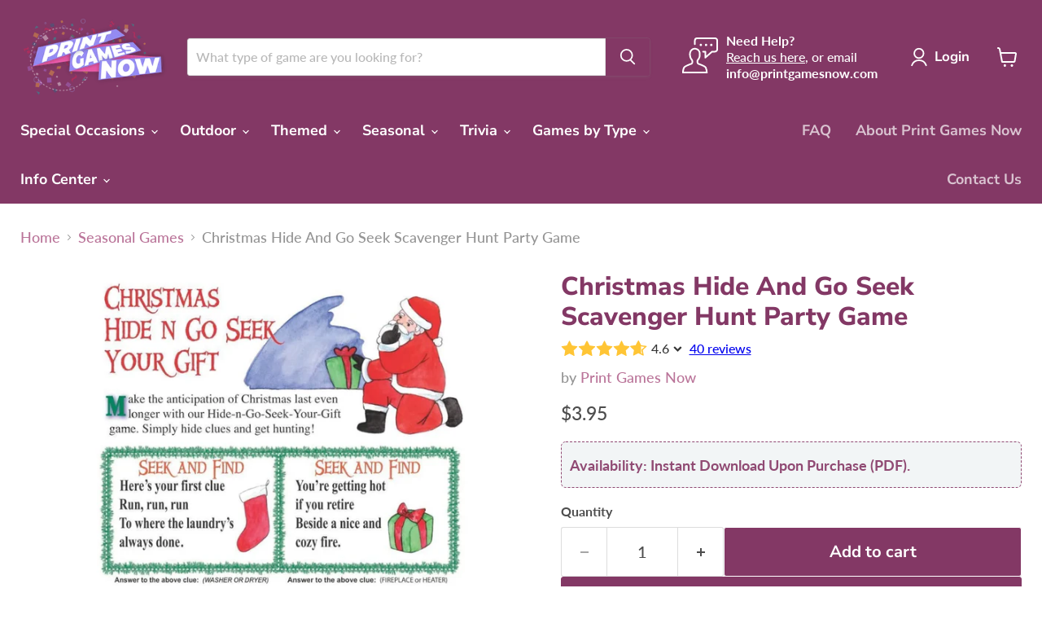

--- FILE ---
content_type: text/javascript; charset=utf-8
request_url: https://app.helpfulcrowd.com/f/72190165296/w/products/8159002755376/ld_json.js/
body_size: 289
content:
jQuery('[data-hc="ld-json"]').remove();

(function() {
  function extractLDJsonTypes() {
    const scripts = document.querySelectorAll('script[type="application/ld+json"]');
    const types = [];

    scripts.forEach(script => {
      try {
        const data = JSON.parse(script.textContent);
        const items = Array.isArray(data) ? data : [data];

        items.forEach(item => {
          if (item['@type']) {
            types.push(item['@type']);
          }
        });
      } catch (e) {}
    });

    return types;
  }

  try {
    var rawJson = {"@context":"http://schema.org","@type":"Product","name":"Christmas Hide And Go Seek Scavenger Hunt Party Game","description":"Printable Christmas Hide And Go Seek Scavenger Hunt Party Game\nIntroducing our Printable Christmas Hide and Go Seek Scavenger Hunt Party Game! Get ready for a super-cute and exciting scavenger hunt that will keep your kids engaged and entertained during the holiday season.\nThis game is designed to make your children \"work\" for their Christmas gifts, adding an element of fun and excitement to the gift-giving tradition. Think of it as exercise by stealth, as they eagerly search for clues and embark on a thrilling adventure around the house.\nWith our Hide and Go Seek Scavenger Hunt Party Game, you can extend the anticipation of Christmas and create lasting memories. The game is simple yet engaging—simply hide the pre-printed clue cards throughout your home and let the hunting begin! Each clue will lead your little ones to the next location, building suspense and excitement with each discovery.\nFor kids who cannot read, we recommend appointing a \"game captain\" to assist them throughout the scavenger hunt. This way, everyone can participate and enjoy the fun-filled experience together.\nOur printable game includes ten pre-printed clue cards, ensuring a well-paced and enjoyable scavenger hunt for your children. They will love the thrill of searching high and low, following the clues, and ultimately uncovering their special Christmas gifts.\nSo, gather your little adventurers, prepare for an afternoon of excitement, and let the festivities begin with our Printable Christmas Hide and Go Seek Scavenger Hunt Party Game. It's a delightful way to make the holiday season even more memorable and create a sense of adventure for your kids. Order now and watch as their faces light up with joy and anticipation!\nIncludes:\n\n\n2x Print Optimized A4 pages with 10x ready-made cut pre-printed clue cards.\nWhy Shop with Print Games Now?","url":"https://printgamesnow.com/products/christmas-hide-and-go-seek-scavenger-hunt","@id":"https://printgamesnow.com/products/christmas-hide-and-go-seek-scavenger-hunt#product","image":"https://cdn.shopify.com/s/files/1/0721/9016/5296/products/printable-christmas-hide-and-go-seek-scavenger-hunt-party-game-765.webp?v=1745212512","sku":"100467","brand":{"@type":"Brand","name":"Print Games Now"},"aggregateRating":{"@type":"AggregateRating","bestRating":5,"ratingValue":"4.6","worstRating":1,"reviewCount":40},"review":{"@type":"Review","reviewRating":{"@type":"Rating","ratingValue":"5","bestRating":"5"},"author":{"@type":"Person","name":"***@***.***"}}};

    if (typeof rawJson === 'string') {
      rawJson = JSON.parse(rawJson);
    }

    const existingTypes = extractLDJsonTypes();

    if (existingTypes.includes('ProductGroup')) {
      if (Array.isArray(rawJson)) {
        rawJson.forEach(function(item) {
          if (item['@type'] === 'Product') {
            item['@type'] = 'ProductGroup';
          }
        });
      } else if (rawJson['@type'] === 'Product') {
        rawJson['@type'] = 'ProductGroup';
      }
    }

    var sdSnippet = document.createElement('script');
    sdSnippet.setAttribute('type', 'application/ld+json');
    sdSnippet.setAttribute('data-hc', 'ld-json');
    sdSnippet.textContent = JSON.stringify(rawJson);

    try {
      window.parent.document.body.appendChild(sdSnippet);
    } catch (err) {
      document.body.appendChild(sdSnippet);
    }
  } catch (e) {
    console.error('Invalid JSON-LD:', e);
  }
})();


--- FILE ---
content_type: text/javascript; charset=utf-8
request_url: https://app.helpfulcrowd.com/f/72190165296/w/products/8159002755376/summary.js/
body_size: -98
content:
var container = jQuery('[data-hc="product-summary"][data-hc-id="8159002755376"]');
container.html(`<div class=\"hc-product-summary hc-product-summary--auto\"><div class=\"hc-product-summary__reviews\"><span class=\"hc-product-summary__rating\"><div class=\"hc-tooltip\"><span class=\"hc-stars\"><svg class=\"hc-icon   hc-icon--star hc-icon--lg\" height=\"1em\" viewBox=\"0 0 1792 1792\" width=\"1em\" xmlns=\"http://www.w3.org/2000/svg\"><g transform=\"\"><path d=\"M1728 647q0 22-26 48l-363 354 86 500q1 7 1 20 0 21-10.5 35.5t-30.5 14.5q-19 0-40-12l-449-236-449 236q-22 12-40 12-21 0-31.5-14.5t-10.5-35.5q0-6 2-20l86-500-364-354q-25-27-25-48 0-37 56-46l502-73 225-455q19-41 49-41t49 41l225 455 502 73q56 9 56 46z\" fill=\"#ffc535\" data-fill-color=\"true\" /><rect class=\"hc-icon__transparent-background\"><\/rect><\/g><\/svg><svg class=\"hc-icon   hc-icon--star hc-icon--lg\" height=\"1em\" viewBox=\"0 0 1792 1792\" width=\"1em\" xmlns=\"http://www.w3.org/2000/svg\"><g transform=\"\"><path d=\"M1728 647q0 22-26 48l-363 354 86 500q1 7 1 20 0 21-10.5 35.5t-30.5 14.5q-19 0-40-12l-449-236-449 236q-22 12-40 12-21 0-31.5-14.5t-10.5-35.5q0-6 2-20l86-500-364-354q-25-27-25-48 0-37 56-46l502-73 225-455q19-41 49-41t49 41l225 455 502 73q56 9 56 46z\" fill=\"#ffc535\" data-fill-color=\"true\" /><rect class=\"hc-icon__transparent-background\"><\/rect><\/g><\/svg><svg class=\"hc-icon   hc-icon--star hc-icon--lg\" height=\"1em\" viewBox=\"0 0 1792 1792\" width=\"1em\" xmlns=\"http://www.w3.org/2000/svg\"><g transform=\"\"><path d=\"M1728 647q0 22-26 48l-363 354 86 500q1 7 1 20 0 21-10.5 35.5t-30.5 14.5q-19 0-40-12l-449-236-449 236q-22 12-40 12-21 0-31.5-14.5t-10.5-35.5q0-6 2-20l86-500-364-354q-25-27-25-48 0-37 56-46l502-73 225-455q19-41 49-41t49 41l225 455 502 73q56 9 56 46z\" fill=\"#ffc535\" data-fill-color=\"true\" /><rect class=\"hc-icon__transparent-background\"><\/rect><\/g><\/svg><svg class=\"hc-icon   hc-icon--star hc-icon--lg\" height=\"1em\" viewBox=\"0 0 1792 1792\" width=\"1em\" xmlns=\"http://www.w3.org/2000/svg\"><g transform=\"\"><path d=\"M1728 647q0 22-26 48l-363 354 86 500q1 7 1 20 0 21-10.5 35.5t-30.5 14.5q-19 0-40-12l-449-236-449 236q-22 12-40 12-21 0-31.5-14.5t-10.5-35.5q0-6 2-20l86-500-364-354q-25-27-25-48 0-37 56-46l502-73 225-455q19-41 49-41t49 41l225 455 502 73q56 9 56 46z\" fill=\"#ffc535\" data-fill-color=\"true\" /><rect class=\"hc-icon__transparent-background\"><\/rect><\/g><\/svg><svg class=\"hc-icon   hc-icon--star-third-quarter-half hc-icon--lg\" height=\"1em\" viewBox=\"0 0 1792 1792\" width=\"1em\" xmlns=\"http://www.w3.org/2000/svg\"><g transform=\"\"><path d=\"M1185.98,925l257,-250l-356,-52l22.46,715.96l99.54,54.04l-60,-355l-12,-66l49,-47Zm452,-262l-363,354l86,500c3.33,22 1.33,39.17 -6,51.5c-7.33,12.33 -18.67,18.5 -34,18.5c-11.33,0 -24.67,-4 -40,-12l-449,-236l-449,236c-15.333,8 -28.667,12 -40,12c-15.333,0 -26.667,-6.17 -34,-18.5c-7.333,-12.33 -9.333,-29.5 -6,-51.5l86,-500l-364,-354c-21.333,-21.333 -29,-41.167 -23,-59.5c6,-18.333 24,-29.833 54,-34.5l502,-73l225,-455c13.333,-27.333 29.667,-41 49,-41c18.667,0 35,13.667 49,41l225,455l502,73c30,4.667 48,16.167 54,34.5c6,18.333 -2,38.167 -24,59.5Z\" fill=\"#ffc535\" /><rect class=\"hc-icon__transparent-background\"><\/rect><\/g><\/svg><\/span> 4.6<svg class=\"hc-icon   hc-icon--chevron-down hc-icon--justified\" height=\"1em\" style=\"margin-left: 5px;\" viewBox=\"0 0 2240.0 2240.0\" width=\"1em\" xmlns=\"http://www.w3.org/2000/svg\"><g transform=\"\"><path d=\"M1683 808l-742 741q-19 19-45 19t-45-19l-742-741q-19-19-19-45.5t19-45.5l166-165q19-19 45-19t45 19l531 531 531-531q19-19 45-19t45 19l166 165q19 19 19 45.5t-19 45.5z\" /><rect class=\"hc-icon__transparent-background\"><\/rect><\/g><\/svg><div class=\"hc-tooltip__content hc-tooltip__bottom\"><i><\/i><div class=\"hc-tooltip__header\">4.6 out of 5 stars<\/div><div class=\"hc-rating-chart hc-rating-chart__floating\"><div class=\"hc-rating-chart__row\"><div class=\"hc-rating-chart__rating\">5<svg class=\"hc-icon   hc-icon--star\" height=\"1em\" viewBox=\"0 0 2240.0 2240.0\" width=\"1em\" xmlns=\"http://www.w3.org/2000/svg\"><g transform=\"\"><path d=\"M1728 647q0 22-26 48l-363 354 86 500q1 7 1 20 0 21-10.5 35.5t-30.5 14.5q-19 0-40-12l-449-236-449 236q-22 12-40 12-21 0-31.5-14.5t-10.5-35.5q0-6 2-20l86-500-364-354q-25-27-25-48 0-37 56-46l502-73 225-455q19-41 49-41t49 41l225 455 502 73q56 9 56 46z\" /><rect class=\"hc-icon__transparent-background\"><\/rect><\/g><\/svg><\/div><div class=\"hc-rating-chart__bar-wrapper\"><div class=\"hc-rating-chart__bar\" style=\"width: 62.5%;\"><\/div><\/div><span class=\"hc-rating-chart__percentage-value\">62.5%<\/span><div class=\"hc-rating-chart__count\">63%<\/div><\/div><div class=\"hc-rating-chart__row\"><div class=\"hc-rating-chart__rating\">4<svg class=\"hc-icon   hc-icon--star\" height=\"1em\" viewBox=\"0 0 2240.0 2240.0\" width=\"1em\" xmlns=\"http://www.w3.org/2000/svg\"><g transform=\"\"><path d=\"M1728 647q0 22-26 48l-363 354 86 500q1 7 1 20 0 21-10.5 35.5t-30.5 14.5q-19 0-40-12l-449-236-449 236q-22 12-40 12-21 0-31.5-14.5t-10.5-35.5q0-6 2-20l86-500-364-354q-25-27-25-48 0-37 56-46l502-73 225-455q19-41 49-41t49 41l225 455 502 73q56 9 56 46z\" /><rect class=\"hc-icon__transparent-background\"><\/rect><\/g><\/svg><\/div><div class=\"hc-rating-chart__bar-wrapper\"><div class=\"hc-rating-chart__bar\" style=\"width: 32.5%;\"><\/div><\/div><span class=\"hc-rating-chart__percentage-value\">32.5%<\/span><div class=\"hc-rating-chart__count\">32%<\/div><\/div><div class=\"hc-rating-chart__row\"><div class=\"hc-rating-chart__rating\">3<svg class=\"hc-icon   hc-icon--star\" height=\"1em\" viewBox=\"0 0 2240.0 2240.0\" width=\"1em\" xmlns=\"http://www.w3.org/2000/svg\"><g transform=\"\"><path d=\"M1728 647q0 22-26 48l-363 354 86 500q1 7 1 20 0 21-10.5 35.5t-30.5 14.5q-19 0-40-12l-449-236-449 236q-22 12-40 12-21 0-31.5-14.5t-10.5-35.5q0-6 2-20l86-500-364-354q-25-27-25-48 0-37 56-46l502-73 225-455q19-41 49-41t49 41l225 455 502 73q56 9 56 46z\" /><rect class=\"hc-icon__transparent-background\"><\/rect><\/g><\/svg><\/div><div class=\"hc-rating-chart__bar-wrapper\"><div class=\"hc-rating-chart__bar\" style=\"width: 5%;\"><\/div><\/div><span class=\"hc-rating-chart__percentage-value\">5%<\/span><div class=\"hc-rating-chart__count\">5%<\/div><\/div><div class=\"hc-rating-chart__row\"><div class=\"hc-rating-chart__rating\">2<svg class=\"hc-icon   hc-icon--star\" height=\"1em\" viewBox=\"0 0 2240.0 2240.0\" width=\"1em\" xmlns=\"http://www.w3.org/2000/svg\"><g transform=\"\"><path d=\"M1728 647q0 22-26 48l-363 354 86 500q1 7 1 20 0 21-10.5 35.5t-30.5 14.5q-19 0-40-12l-449-236-449 236q-22 12-40 12-21 0-31.5-14.5t-10.5-35.5q0-6 2-20l86-500-364-354q-25-27-25-48 0-37 56-46l502-73 225-455q19-41 49-41t49 41l225 455 502 73q56 9 56 46z\" /><rect class=\"hc-icon__transparent-background\"><\/rect><\/g><\/svg><\/div><div class=\"hc-rating-chart__bar-wrapper\"><div class=\"hc-rating-chart__bar\" style=\"width: 0%;\"><\/div><\/div><span class=\"hc-rating-chart__percentage-value\">0%<\/span><div class=\"hc-rating-chart__count\">0%<\/div><\/div><div class=\"hc-rating-chart__row\"><div class=\"hc-rating-chart__rating\">1<svg class=\"hc-icon   hc-icon--star\" height=\"1em\" viewBox=\"0 0 2240.0 2240.0\" width=\"1em\" xmlns=\"http://www.w3.org/2000/svg\"><g transform=\"\"><path d=\"M1728 647q0 22-26 48l-363 354 86 500q1 7 1 20 0 21-10.5 35.5t-30.5 14.5q-19 0-40-12l-449-236-449 236q-22 12-40 12-21 0-31.5-14.5t-10.5-35.5q0-6 2-20l86-500-364-354q-25-27-25-48 0-37 56-46l502-73 225-455q19-41 49-41t49 41l225 455 502 73q56 9 56 46z\" /><rect class=\"hc-icon__transparent-background\"><\/rect><\/g><\/svg><\/div><div class=\"hc-rating-chart__bar-wrapper\"><div class=\"hc-rating-chart__bar\" style=\"width: 0%;\"><\/div><\/div><span class=\"hc-rating-chart__percentage-value\">0%<\/span><div class=\"hc-rating-chart__count\">0%<\/div><\/div><\/div><a target=\"_blank\" class=\"hc-tooltip__footer\" href=\"https://app.helpfulcrowd.com/f/26Sy8y/products/xQuYNDGo\">View 40 reviews<\/a><\/div><\/div><\/span><div class=\"hc-product-summary__text\"><a data-hc-scroll-to=\"true\" data-turbolinks=\"false\" data-hc-scroll-target=\"#hc-product-tabs\" class=\"hc-product-summary__review-count\" href=\"#hc-reviews-tab\">40 reviews<\/a><\/div><\/div><\/div>`).remotify().hc_scroll_to();


--- FILE ---
content_type: text/javascript; charset=utf-8
request_url: https://printgamesnow.com/products/christmas-hide-and-go-seek-scavenger-hunt.js
body_size: 1563
content:
{"id":8159002755376,"title":"Christmas Hide And Go Seek Scavenger Hunt Party Game","handle":"christmas-hide-and-go-seek-scavenger-hunt","description":"\u003c!-- more --\u003e\n\u003ch2\u003ePrintable Christmas Hide And Go Seek Scavenger Hunt Party Game\u003c\/h2\u003e\n\u003cp\u003eIntroducing our Printable Christmas Hide and Go Seek Scavenger Hunt Party Game! Get ready for a super-cute and exciting scavenger hunt that will keep your kids engaged and entertained during the holiday season.\u003cbr\u003e\u003c\/p\u003e\n\u003cp\u003eThis game is designed to make your children \"work\" for their Christmas gifts, adding an element of fun and excitement to the gift-giving tradition. Think of it as exercise by stealth, as they eagerly search for clues and embark on a thrilling adventure around the house.\u003c\/p\u003e\n\u003cp\u003eWith our Hide and Go Seek Scavenger Hunt Party Game, you can extend the anticipation of Christmas and create lasting memories. The game is simple yet engaging—simply hide the pre-printed clue cards throughout your home and let the hunting begin! Each clue will lead your little ones to the next location, building suspense and excitement with each discovery.\u003c\/p\u003e\n\u003cp\u003eFor kids who cannot read, we recommend appointing a \"game captain\" to assist them throughout the scavenger hunt. This way, everyone can participate and enjoy the fun-filled experience together.\u003c\/p\u003e\n\u003cp\u003eOur printable game includes ten pre-printed clue cards, ensuring a well-paced and enjoyable scavenger hunt for your children. They will love the thrill of searching high and low, following the clues, and ultimately uncovering their special Christmas gifts.\u003c\/p\u003e\n\u003cp\u003eSo, gather your little adventurers, prepare for an afternoon of excitement, and let the festivities begin with our Printable Christmas Hide and Go Seek Scavenger Hunt Party Game. It's a delightful way to make the holiday season even more memorable and create a sense of adventure for your kids. Order now and watch as their faces light up with joy and anticipation!\u003c\/p\u003e\n\u003ch3 class=\"p1\"\u003eIncludes:\u003c\/h3\u003e\n\u003cul class=\"ul1\"\u003e\n\u003cli class=\"li1\"\u003e\n\u003cspan class=\"s1\"\u003e\u003c\/span\u003e2x Print Optimized A4 pages with 10x ready-made cut pre-printed clue cards.\u003c\/li\u003e\n\u003c\/ul\u003e\u003ch3\u003eWhy Shop with Print Games Now?\u003c\/h3\u003e\u003cp\u003e\u003ciframe title=\"YouTube video player\" src=\"https:\/\/www.youtube.com\/embed\/c0BkM0_dznY?si=I55SFlEm_WBhSMa-\" loading=\"lazy\"\u003e\u003c\/iframe\u003e\u003c\/p\u003e","published_at":"2015-10-29T10:15:26-04:00","created_at":"2023-02-16T03:01:06-05:00","vendor":"Print Games Now","type":"Printable Party Games","tags":["Game Type_Christian Games","Game Type_Christmas Games","Game Type_Kids Games","Game Type_Religion Based Games","Game Type_Scavenger Hunt Games","wmk"],"price":395,"price_min":395,"price_max":395,"available":true,"price_varies":false,"compare_at_price":null,"compare_at_price_min":0,"compare_at_price_max":0,"compare_at_price_varies":false,"variants":[{"id":44530493522224,"title":"Default Title","option1":"Default Title","option2":null,"option3":null,"sku":"100467","requires_shipping":false,"taxable":true,"featured_image":null,"available":true,"name":"Christmas Hide And Go Seek Scavenger Hunt Party Game","public_title":null,"options":["Default Title"],"price":395,"weight":0,"compare_at_price":null,"inventory_management":null,"barcode":null,"requires_selling_plan":false,"selling_plan_allocations":[]}],"images":["\/\/cdn.shopify.com\/s\/files\/1\/0721\/9016\/5296\/products\/printable-christmas-hide-and-go-seek-scavenger-hunt-party-game-765.webp?v=1745212512"],"featured_image":"\/\/cdn.shopify.com\/s\/files\/1\/0721\/9016\/5296\/products\/printable-christmas-hide-and-go-seek-scavenger-hunt-party-game-765.webp?v=1745212512","options":[{"name":"Title","position":1,"values":["Default Title"]}],"url":"\/products\/christmas-hide-and-go-seek-scavenger-hunt","media":[{"alt":"Christmas: Hide And Go Seek Scavenger Hunt","id":33704011596080,"position":1,"preview_image":{"aspect_ratio":0.773,"height":1200,"width":927,"src":"https:\/\/cdn.shopify.com\/s\/files\/1\/0721\/9016\/5296\/products\/printable-christmas-hide-and-go-seek-scavenger-hunt-party-game-765.webp?v=1745212512"},"aspect_ratio":0.773,"height":1200,"media_type":"image","src":"https:\/\/cdn.shopify.com\/s\/files\/1\/0721\/9016\/5296\/products\/printable-christmas-hide-and-go-seek-scavenger-hunt-party-game-765.webp?v=1745212512","width":927}],"requires_selling_plan":false,"selling_plan_groups":[]}